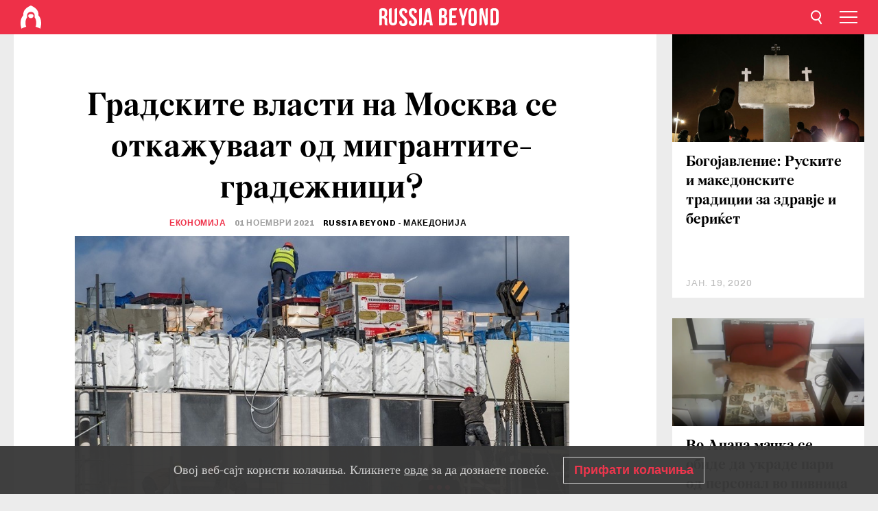

--- FILE ---
content_type: text/html; charset=UTF-8
request_url: https://mk.rbth.com/economics/88287-moskva-bez-migranti-gradezhnici
body_size: 9084
content:
<!DOCTYPE html><html lang="mk-MK" prefix="og: http://ogp.me/ns#"><head><meta charset="UTF-8"/><meta name="apple-mobile-web-app-capable" content="no"/><meta name="format-detection" content="telephone=yes"/><meta name="viewport" content="width=device-width, initial-scale=1.0, user-scalable=yes" /><meta name="HandheldFriendly" content="true"/><meta name="MobileOptimzied" content="width"/><meta http-equiv="cleartype" content="on"/><meta name="navigation" content="tabbed" /><title>Градските власти на Москва се откажуваат од мигрантите-градежници? - Russia Beyond Македонија</title><link rel="icon" href="/favicon.ico" type="image/x-icon" sizes="any"/><link rel="icon" href="/favicon.svg" type="image/svg+xml" /><meta property="og:site_name" content="Russia Beyond Македонија" /><meta property="twitter:site" content="Russia Beyond Македонија" /><link rel="amphtml" href="https://mk.rbth.com/economics/88287-moskva-bez-migranti-gradezhnici/amp"><meta name="description" content="Градските власти во Москва најавија план за решавање на недостигот од градежни работници без привлекување мигранти." /><meta property="og:url" content="https://mk.rbth.com/economics/88287-moskva-bez-migranti-gradezhnici" ><meta property="og:type" content="article"><meta property="og:title" content="Градските власти на Москва се откажуваат од мигрантите-градежници?"/><meta property="og:description" content="Градските власти во Москва најавија план за решавање на недостигот од градежни работници без привлекување мигранти."/><meta property="article:tag" content="москва"><meta property="article:section" content="Економија"/><meta property="article:published_time" content="ноем. 01, 2021"/><meta property="article:modified_time" content="ноем. 01, 2021"/><meta property="article:author" content="RUSSIA BEYOND - МАКЕДОНИЈА" /><meta name="author" content="RUSSIA BEYOND - МАКЕДОНИЈА" /><meta name="twitter:title" content="Градските власти на Москва се откажуваат од мигрантите-градежници?"/><meta name="twitter:description" content="Градските власти во Москва најавија план за решавање на недостигот од градежни работници без привлекување мигранти."/><meta property="og:image" content="https://mf.b37mrtl.ru/rbthmedia/images/2021.11/article/618001e115e9f964aa202b68.jpg"/><meta property="og:image:type" content="meta.og.image.type" /><meta property="og:image:width" content="meta.og.image.width"><meta property="og:image:height" content="meta.og.image.height"><meta name="twitter:card" content="summary_large_image"/><meta name="twitter:image" content="https://mf.b37mrtl.ru/rbthmedia/images/2021.11/article/618001e115e9f964aa202b68.jpg" /><meta property="og:locale" content="mk_MK"><meta property="fb:app_id" content="345117395668756"/><meta property="fb:pages" content="117329971763955" /><meta name="twitter:site" content="Руска реч Македонија@russiabeyond"/><meta name="twitter:domain" content="mk.rbth.com"/><meta name="google-site-verification" content="nypZy-AcrX7yig8kFK2R2_oVGMywzZCWyw8HVkk_GAY" /><link rel="stylesheet" href="https://cdni.rbth.com/rbth/view/css/news_view.css?v=315661400041232335348989"/><link rel="stylesheet" href="https://cdni.rbth.com/rbth/view/css/sharing.css?v=4240"/><link rel="stylesheet" href="https://cdni.rbth.com/rbth/view/css/explainer.css?v=12"/><!-- START GLOBAL LANG --><script>
            window.rbthConf = window.rbthConf || {};
            window.rbthConf.lang = window.rbthConf.lang || null;
            window.rbthConf.lang = 'mk';
            window.rbthConf.url = window.rbthConf.url || null;
            window.rbthConf.url = 'https://' +  window.rbthConf.lang + '.rbth.com';
        </script><!-- END GLOBAL LANG --><script type='text/javascript'>var _sf_startpt=(new Date()).getTime();</script><link rel="stylesheet" href="https://cdni.rbth.com/rbth/view/css/cookies.css"><script>window.yaContextCb = window.yaContextCb || []</script><script src="https://yandex.ru/ads/system/context.js" async></script><style media="screen">
        .adfox-banner-slot > div[id^="adfox_"]:not(:empty) > div {
            margin: 15px auto;
        }

        .adfox-banner-slot > div[id^="adfox_"]:empty {
            display: none;
        }
    </style><!-- Yandex.Metrika counter --><script type="text/javascript" >
   (function(m,e,t,r,i,k,a){m[i]=m[i]||function(){(m[i].a=m[i].a||[]).push(arguments)};
   m[i].l=1*new Date();k=e.createElement(t),a=e.getElementsByTagName(t)[0],k.async=1,k.src=r,a.parentNode.insertBefore(k,a)})
   (window, document, "script", "https://mc.yandex.ru/metrika/tag.js", "ym");

   ym(88818484, "init", {
        clickmap:true,
        trackLinks:true,
        accurateTrackBounce:true,
        webvisor:true
   });
</script><noscript><div><img src="https://mc.yandex.ru/watch/88818484" style="position:absolute; left:-9999px;" alt="" /></div></noscript><!-- /Yandex.Metrika counter --><!-- Yandex.Metrika counter --><script type="text/javascript" >
   (function(m,e,t,r,i,k,a){m[i]=m[i]||function(){(m[i].a=m[i].a||[]).push(arguments)};
   m[i].l=1*new Date();k=e.createElement(t),a=e.getElementsByTagName(t)[0],k.async=1,k.src=r,a.parentNode.insertBefore(k,a)})
   (window, document, "script", "https://mc.yandex.ru/metrika/tag.js", "ym");

   ym(88818503, "init", {
        clickmap:true,
        trackLinks:true,
        accurateTrackBounce:true,
        webvisor:true
   });
</script><noscript><div><img src="https://mc.yandex.ru/watch/88818503" style="position:absolute; left:-9999px;" alt="" /></div></noscript><!-- /Yandex.Metrika counter --></head><body><script type="application/ld+json">
        {
            "@context": "http://schema.org",
            "@type": "Organization",
            "url": "https://mk.rbth.com",
            "logo": "https://mk.rbth.com/rbth/img/logo/png/60x60_red.png",
            "name": "Russia Beyond",
            "legalName": "Autonomous Non-profit Organization \"TV-Novosti\"",
            "sameAs": [
                "http://www.facebook.com/russiabeyond",
                "https://twitter.com/russiabeyond",
                "https://www.youtube.com/user/RBTHvideo",
                "https://www.instagram.com/russiabeyond/",
                "https://zen.yandex.ru/russiabeyond"
            ],
            "potentialAction": {
                "@type": "SearchAction",
                "target": "https://mk.rbth.com/search?q={search_term_string}",
                "query-input": "required name=search_term_string"
            }
        }
    </script><script type="application/ld+json">
        {
            "@context": "http://schema.org",
            "@type": "BreadcrumbList",
            "itemListElement": [
                                                        {
                        "@type": "ListItem",
                        "position": 1,
                        "name": "Main",
                        "item": "https://mk.rbth.com"
                    }
                                                        ,                    {
                        "@type": "ListItem",
                        "position": 2,
                        "name": "Економија",
                        "item": "https://mk.rbth.com/economics"
                    }
                                                        ,                    {
                        "@type": "ListItem",
                        "position": 3,
                        "name": "Градските власти на Москва се откажуваат од мигрантите-градежници?",
                        "item": "https://mk.rbth.com/economics/88287-moskva-bez-migranti-gradezhnici"
                    }
                                                ]
        }
    </script><script type="application/ld+json">
    {
        "@context": "http://schema.org",
        "@type": "Article",
        "mainEntityOfPage": {
            "@type": "WebPage",
            "@id": "https://mk.rbth.com/economics/88287-moskva-bez-migranti-gradezhnici"
        },
        "headline": "Градските власти на Москва се откажуваат од мигрантите-градежници?",
        "image": [{
            "@type": "ImageObject",
            "url": "https://mf.b37mrtl.ru/rbthmedia/images/2021.11/article/618001e115e9f964aa202b68.jpg",
            "height": 576,
            "width": 1024
        }],
                        "author":
                    [
                                    {
                        "@type": "Person",
                        "name": "RUSSIA BEYOND - МАКЕДОНИЈА"
                    }                            ],
                "datePublished": "2026-01-20T12:00:52+03:00",
        "dateModified": "2026-01-20T12:00:52+03:00",
        "publisher": {
            "@type": "Organization",
            "name": "Russia Beyond",
            "logo": {
                "@type": "ImageObject",
                "url": "https://mk.rbth.com/rbth/img/logo/png/60x60_red.png"
            }
        },
        "description": "Градските власти во Москва најавија план за решавање на недостигот од градежни работници без привлекување мигранти."
    }
    </script><div class="layout"><div class="layout__wrapper"><header class="layout__header"><div class="header" id="app-header"><div class="header__wrapper"><div class="header__logo"><div class="logo"><div class="logo__cover logo__cover_header"><a href="/"></a></div><div class="logo__content logo__content_header"><a href="/"></a></div></div></div><div class="header__langs"><div class="buttons"><div class="buttons__langs-menu buttons__langs-menu_header">
                Македонски
            </div></div><div class="nav"><div class="nav__wrapper nav__wrapper_langs_header"><ul class="nav__row nav__row_langs_header"><li class="nav__item nav__item_langs_header"><a href="https://id.rbth.com">Bahasa Indonesia</a></li><li class="nav__item nav__item_langs_header"><a href="https://de.rbth.com">Deutsch</a></li><li class="nav__item nav__item_langs_header"><a href="https://www.rbth.com">English</a></li><li class="nav__item nav__item_langs_header"><a href="https://es.rbth.com">Español</a></li><li class="nav__item nav__item_langs_header"><a href="https://fr.rbth.com">Français</a></li><li class="nav__item nav__item_langs_header"><a href="https://hr.rbth.com">Hrvatski</a></li><li class="nav__item nav__item_langs_header"><a href="https://it.rbth.com">Italiano</a></li><li class="nav__item nav__item_langs_header"><a href="https://br.rbth.com">Português</a></li><li class="nav__item nav__item_langs_header"><a href="https://si.rbth.com">Slovenščina</a></li><li class="nav__item nav__item_langs_header"><a href="https://kr.rbth.com">Korean</a></li><li class="nav__item nav__item_langs_header"><a href="https://jp.rbth.com">日本語</a></li><li class="nav__item nav__item_langs_header"><a href="https://bg.rbth.com">Български</a></li><li class="nav__item nav__item_langs_header"><a href="https://mk.rbth.com">Македонски</a></li><li class="nav__item nav__item_langs_header"><a href="https://rs.rbth.com">Српски</a></li><li class="nav__item nav__item_langs_header"><a href="https://ru.rbth.com">По-русски</a></li></ul></div></div></div><div class="header__nav">    <div class="nav">
        <ul class="nav__row nav__row_header">
                    <li class="nav__item nav__item_header">
                <a href="/economics">
                    Економија
                </a>
            </li>
                    <li class="nav__item nav__item_header">
                <a href="/arts">
                    Култура
                </a>
            </li>
                    <li class="nav__item nav__item_header">
                <a href="/istorija">
                    Историја
                </a>
            </li>
                    <li class="nav__item nav__item_header">
                <a href="/kujna">
                    Кујна
                </a>
            </li>
                    <li class="nav__item nav__item_header">
                <a href="/lifestyle">
                    Начин на живеење 
                </a>
            </li>
                    <li class="nav__item nav__item_header">
                <a href="/obrazovanie">
                    Образование
                </a>
            </li>
                    <li class="nav__item nav__item_header">
                <a href="/science">
                    Наука и технологија
                </a>
            </li>
                    <li class="nav__item nav__item_header">
                <a href="/travel">
                    Патувања
                </a>
            </li>
                </ul>
    </div>
</div></div></div></header><div class="layout__content"><div class="control-width control-width_padding"><div class="rows"><div class="adfox-banner-slot"><div id="adfox_166005584166917666"></div><div id="adfox_16600558884169906"></div></div><div class="rows__wrapper rows__wrapper_short-story"><div class="rows__column rows__column_short-story rows__column_short-story_left"><div class="article"><div class="article__wrapper article__wrapper_short"><div class="article__head  article__head_short"><div class="article__head-content article__head-content_short"><h1>Градските власти на Москва се откажуваат од мигрантите-градежници?</h1><div class="article__category article__category_short"><a href="/economics">
            Економија
        </a></div><div class="article__date article__date_short"><time class="date ">
            


             01 ноември 2021

        </time></div><div class="article__author article__author_short">
                            RUSSIA BEYOND - МАКЕДОНИЈА
                    </div><div class="article__tags article__tags_short"><div class="tags"><div class="tags__wrapper tags__wrapper_short"></div></div></div></div><div class="article__cover article__cover_short"><img class="article__cover-image" alt="" src="https://mf.b37mrtl.ru/rbthmedia/images/2021.11/article/618001e115e9f964aa202b68.jpg"></div></div><div class="article__copyright article__copyright_short"><p></p>
Konstantin Kokoshkin/Global Look Press
    </div><div class="social-wrapper"><div class="social-container social-container_top"
                data-buttons="twitter, reddit, whatsapp, telegram, pinterest"
                data-counters></div><div class="button-rotator" id="button-rotator" onload="return {
    text: JSON.parse('\u0022\\u0421\\u043b\\u0435\\u0434\\u0435\\u0442\\u0435\u0020\\u0458\\u0430\u0020Russia\u0020Beyond\u0020\\u043d\\u0430\u0022'),
    links: JSON.parse('\u007B\u0022instagram\u0022\u003A\u0022\u0022,\u0022facebook\u0022\u003A\u0022https\u003A\\\/\\\/www.facebook.com\\\/ruskarecmk\\\/\u0022,\u0022telegram\u0022\u003A\u0022https\u003A\\\/\\\/t.me\\\/rb_makedonija\u0022,\u0022twitter\u0022\u003A\u0022\u0022,\u0022youtube\u0022\u003A\u0022https\u003A\\\/\\\/www.youtube.com\\\/channel\\\/UCoMqZicz143p67xUlkHu17Q\u0022,\u0022odysee\u0022\u003A\u0022\u0022,\u0022line\u0022\u003A\u0022\u0022,\u0022zen\u0022\u003A\u0022\u0022,\u0022vk\u0022\u003A\u0022\u0022,\u0022rumble\u0022\u003A\u0022\u0022,\u0022pinterest\u0022\u003A\u0022\u0022,\u0022taringa\u0022\u003A\u0022\u0022,\u0022ok\u0022\u003A\u0022footer.social.ok.link\u0022\u007D'),
    lang: JSON.parse('\u0022mk\u002DMK\u0022'),
};"></div></div><div class="article__summary article__summary_short"><div class="article__summary-wrapper article__summary-wrapper_short">
            Градските власти во Москва најавија план за решавање на недостигот од градежни работници без привлекување мигранти.
        </div></div><div class="article__text article__text_short"><p style="margin: 0cm; line-height: 21.0pt;"><span style="font-size: 15.0pt; color: black;">Ова го <a href="https://vz.ru/news/2021/11/1/1127025.html"><span style="color: #ee3048; text-decoration: none; text-underline: none;">изјави</span></a> заменик-градоначалникот за урбанизам и градежништво Андреј Бочкарјов.&nbsp;<o:p></o:p></span></p><p style="line-height: 21.0pt; margin: 15.0pt 0cm 0cm 0cm;"><span style="font-size: 15.0pt; color: black;">Според него, недостигот од работни ресурси, кој достигна четириесет проценти, се појавил поради зголемувањето на обемот на изградба во рамките на програмата за реновирање и враќање во татковината на бројните работни мигранти поради пандемијата.<o:p></o:p></span></p><p style="line-height: 21.0pt; margin: 15.0pt 0cm 0cm 0cm;"><span style="font-size: 15.0pt; color: black;">Покрај тоа, заменик-градоначалникот ја истакна и промената во националниот состав на работниците. И додека претходно најмногу имаше емигранти од Таџикистан, сега тие доаѓаат од Узбекистан и Киргизија. Тој рече и дека платата на печалбарите е променета и дека сега изнесува меѓу 50 и 60 илјади рубли месечно или од 600 до 740 евра.<o:p></o:p></span></p><p style="line-height: 21.0pt; margin: 15.0pt 0cm 0cm 0cm;"><span style="font-size: 15.0pt; color: black;">&bdquo;А беше 30 илјади (370 евра). Но, многумина веќе не сакаат да работат ни за 80 илјади&ldquo;, рече Бочкарјов.<o:p></o:p></span></p><p style="line-height: 21.0pt;"><span style="font-size: 15.0pt; color: black;">Според заменик-градоначалникот, во градежниот процес треба да се вклучат три пати помалку луѓе отколку што се користи денес, додека платата треба да се зголеми двојно или тројно. За да се реализира таа цел тој повика на поактивна примена на технолошки решенија.<o:p></o:p></span></p><p style="line-height: 21.0pt;"><span style="font-size: 15.0pt; color: black;">&bdquo;На пример, кога станува збор за малтерисување ѕидови, може да се постават четворица работници, а може да се постави и една машина што го нанесува малтерот на ѕидот&ldquo;, рече тој.<o:p></o:p></span></p><p style="line-height: 21.0pt;"><span style="font-size: 15.0pt; color: black;">Бочкарјов ја истакна и неопходноста од зголемување на квалитетот на образованието. Тој рече дека досега акцентот повеќе одеше на обуката на инженери, додека на методите на управување со градилиште се посветува само десет до петнаесет отсто од времето.<o:p></o:p></span></p><p style="line-height: 21.0pt; margin: 15.0pt 0cm 0cm 0cm;"><span style="font-size: 15.0pt; color: black;">Руската влада претходно утврди пилот-проект за привлекување десет илјади граѓани на Узбекистан во Русија, вакцинирани против вирусната инфекција Ковид-19, за градежни работи.<o:p></o:p></span></p><p class="article__text-copyright">
                При користење на материјалите на Russia Beyond задолжителен е хиперлинк до изворот од кој е преземен материјалот.
            </p></div><div class="article__tags-trends article__tags-trends_short"><a href="/tag/москва">
                    москва
                </a></div><div class="social-container"
                data-buttons="twitter, reddit, whatsapp, telegram, pinterest"
                data-counters></div><script src="https://cdni.rbth.com/rbth/view/sharing.min.js?v=3"></script><div class="article__text article__text_short"><script src="https://code.jquery.com/jquery-3.3.1.min.js"></script><div class="subscribe"><div class="subscribe__header"><p class="header-title">Претплатете се</p><p class="header-subtitle">на нашиот билтен!</p></div><div class="subscribe__content"><p id="sub-email-label" class="content-text">Добивајте ги најдобрите стории на неделата директно во вашето сандаче</p><form class="subscribe__form js-subscribe-form"><div class="subscribe__input-fields"><input class="subscribe__form-input js-subscribe-email" type="email" value="" placeholder="Внесете ја вашата e-mail адреса" required="" aria-labelledby="sub-email-label"/><input class="subscribe__form-submit" type="submit" value="Поднесете"></div></form></div></div><script>
    (function () {
        var $subscribe = $('.subscribe');
        var $form = $('.js-subscribe-form');
        var $completeButton = $('.subscribe__form-complete');

        function validateEmail(email) {
            var re = /^(([^<>()[\]\\.,;:\s@\"]+(\.[^<>()[\]\\.,;:\s@\"]+)*)|(\".+\"))@((\[[0-9]{1,3}\.[0-9]{1,3}\.[0-9]{1,3}\.[0-9]{1,3}\])|(([a-zA-Z\-0-9]+\.)+[a-zA-Z]{2,}))$/;
            return re.test(email);
        }

        if (!$form.length) {
            return;
        }

        var initFormSubmit = function () {
            $form.on('submit', function (event) {
                event.preventDefault();
                $form = $(this);
                var $email = $form.find('.js-subscribe-email');
                var isWeekly = true, isDaily = false;
                var lng = 'mk-MK';

                if (['pt-BR', 'es-ES', 'fr-FR', 'sr-RS', 'sl-SI'].includes(lng)) {
                    isWeekly = $form.find('#mailingWeekly').is(':checked');
                    isDaily = $form.find('#mailingDaily').is(':checked');
                }

                if(!validateEmail($email)) {
                    if (isWeekly) {
                        $.ajax({
                            type: "GET",
                            dataType: "json",
                            url: 'https://subscribe.rbth.com/subscribe/e9b0766f-57ac-4428-b245-9a87659bc701/' + $email.val() + '?_t=' + (new Date()).getTime(),
                            success: function () {
                                $subscribe.addClass('subscribe_complete');
                                $subscribe.html('<div class="subscribe__header"><p class="header-title">Речиси готово...</p></div><div class="subscribe__content"><p class="content-text">Проверете ја вашата е-пошта за да ја потврдите претплатата</p><form class="subscribe__form js-subscribe-finished"><input class="subscribe__form-complete" type="submit" value="OK" /></form></div>')
                            },
                            error: function() {
                                $email.val('');
                                alert('An unknown error occurred. Try later.');
                            }
                        });
                    }
                    if (isDaily) {
                        $.ajax({
                            type: "GET",
                            dataType: "json",
                            url: 'https://subscribe.rbth.com/subscribe//' + $email.val() + '?_t=' + (new Date()).getTime(),
                            success: function () {
                                $subscribe.addClass('subscribe_complete');
                                $subscribe.html('<div class="subscribe__header"><p class="header-title">Речиси готово...</p></div><div class="subscribe__content"><p class="content-text"></p><form class="subscribe__form js-subscribe-finished"><input class="subscribe__form-complete" type="submit" value="OK" /></form></div>')
                            },
                            error: function() {
                                $email.val('');
                                alert('An unknown error occurred. Try later.');
                            }
                        });
                    }
                }
            });

        };
        initFormSubmit();

        $completeButton.on('click', function (evt) {
            evt.preventDefault();
            evt.window.location.reload();
        });
    }());
</script></div><div class="follows-channel" id="banner-rotator" onload="return {
            text: JSON.parse('\u007B\u0022instagram\u0022\u003A\u0022\u0022,\u0022facebook\u0022\u003A\u0022\\u041f\\u043e\\u0432\\u0435\\u045c\\u0435\u0020\\u0432\\u043e\\u0437\\u0431\\u0443\\u0434\\u043b\\u0438\\u0432\\u0438\u0020\\u0441\\u0442\\u043e\\u0440\\u0438\\u0438\u0020\\u0438\u0020\\u0432\\u0438\\u0434\\u0435\\u0430\u0020\\u043d\\u0430\u0020\u0022,\u0022telegram\u0022\u003A\u0022\u0022,\u0022twitter\u0022\u003A\u0022\u0022,\u0022odysee\u0022\u003A\u0022\u0022,\u0022line\u0022\u003A\u0022\u0022,\u0022zen\u0022\u003A\u0022\u0022,\u0022vk\u0022\u003A\u0022\u0022,\u0022rumble\u0022\u003A\u0022\u0022,\u0022pinterest\u0022\u003A\u0022\u0022,\u0022taringa\u0022\u003A\u0022\u0022\u007D'),
            links: JSON.parse('\u007B\u0022instagram\u0022\u003A\u0022\u0022,\u0022facebook\u0022\u003A\u0022https\u003A\\\/\\\/www.facebook.com\\\/ruskarecmk\\\/\u0022,\u0022telegram\u0022\u003A\u0022https\u003A\\\/\\\/t.me\\\/rb_makedonija\u0022,\u0022twitter\u0022\u003A\u0022\u0022,\u0022odysee\u0022\u003A\u0022\u0022,\u0022line\u0022\u003A\u0022\u0022,\u0022zen\u0022\u003A\u0022\u0022,\u0022vk\u0022\u003A\u0022\u0022,\u0022rumble\u0022\u003A\u0022\u0022,\u0022pinterest\u0022\u003A\u0022\u0022,\u0022taringa\u0022\u003A\u0022\u0022\u007D'),
            linkText: JSON.parse('\u007B\u0022instagram\u0022\u003A\u0022\u0022,\u0022facebook\u0022\u003A\u0022\\u0424\\u0435\\u0458\\u0441\\u0431\\u0443\\u043a\u0020\\u0441\\u0442\\u0440\\u0430\\u043d\\u0438\\u0446\\u0430\\u0442\\u0430\u0020\\u043d\\u0430\u0020Russia\u0020Beyond\u002D\\u041c\\u0430\\u043a\\u0435\\u0434\\u043e\\u043d\\u0438\\u0458\\u0430\u0020\u0022,\u0022telegram\u0022\u003A\u0022\u0022,\u0022twitter\u0022\u003A\u0022\u0022,\u0022odysee\u0022\u003A\u0022\u0022,\u0022line\u0022\u003A\u0022\u0022,\u0022zen\u0022\u003A\u0022\u0022,\u0022vk\u0022\u003A\u0022\u0022,\u0022rumble\u0022\u003A\u0022\u0022,\u0022pinterest\u0022\u003A\u0022\u0022,\u0022taringa\u0022\u003A\u0022\u0022\u007D'),
            lang: JSON.parse('\u0022mk\u002DMK\u0022')
        };"></div><div class="adfox-banner-slot"><div id="adfox_166005600543321220"></div></div><div class="article__next-article"><div id="app-infinity-scroll-article"></div><div class="next-article-loading"></div><script>
      var currentArticleId = '6180013585600a246970c336';
  </script></div></div></div><script src="https://cdni.rbth.com/rbth/view/explainer.min.js"></script></div><div class="rows__column rows__column_short-story rows__column_short-story_right"><div class="adfox-banner-slot"><div id="adfox_166005598078458837"></div></div><div id="app-important-news"></div></div></div></div></div></div><script src="https://code.jquery.com/jquery-3.3.1.min.js"></script><script>
    window.subscribe = window.subscribe || {};
    window.subscribe = {
        'tr': {
            'lang': 'mk-MK',
            'title': 'Претплатете се',
            'subtitle': "на нашиот билтен!",
            'text': "",
            'placeholder': 'Внесете ја вашата e-mail адреса',
            'button': 'Поднесете',
            'completeTitle': '',
            'completeSubtitle': 'Проверете ја вашата е-пошта за да ја потврдите претплатата',
            'completeButton': '',
            'mobileTitle': 'Билтен',
            'urlw': 'e9b0766f-57ac-4428-b245-9a87659bc701',
        }
    };
</script><script>
                        var footerCopyright = 'Russia Beyond е медиумски проект на независната некомерцијална организација „ТВ-Новости“, 2024. © Сите права задржани.',
                            footerSocials = [
                                {icon: 'twitter', href: 'footer.social.twitter.link'},
                                {icon: 'youtube', href: 'https://www.youtube.com/channel/UCoMqZicz143p67xUlkHu17Q'},
                                {icon: 'pinterest', href: 'footer.social.pinterest.link'},
                                {icon: 'linked-in', href: 'footer.social.linked-in.link'},
                                {icon: 'rss', href: 'https://mk.rbth.com/rss'},
                                {icon: 'yandex-zen', href: 'footer.social.yandex-zen.link'},
                                {icon: 'vk', href: 'footer.social.vk.link'},
                                {icon: 'telegram', href: 'https://t.me/rb_makedonija'},
                                {icon: 'line', href: 'footer.social.line.link'},
                                {icon: 'rumble', href: 'footer.social.rumble.link'},
                                {icon: 'odysee', href: 'footer.social.odysee.link'},
                                {icon: 'taringa', href: 'footer.social.taringa.link'},
                                {icon: 'ok', href: 'footer.social.ok.link'},
                            ]
                    </script><style>
                        .social__link_facebook,
                        .social__link_instagram {
                            display: none !important;
                        }
                    </style><div class="layout__footer"><link rel="stylesheet" href="https://cdni.rbth.com/rbth/view/css/news_view.css?v=315661400041232335348989"/><link rel="stylesheet" href="https://cdni.rbth.com/rbth/view/css/sharing.css?v=4240"/><link rel="stylesheet" href="https://cdni.rbth.com/rbth/view/css/explainer.css?v=12"/><div id="app-footer"></div></div></div></div><script>
        function adsDesktopBillboard() {
            window.yaContextCb.push(()=>{
                Ya.adfoxCode.create({
                    ownerId: 258144,
                    containerId: 'adfox_166005584166917666',
                    params: {
                        pp: 'g',
                        ps: 'fyda',
                        p2: 'y',
                        puid1: '',
                        puid2: '',
                        puid3: '',
                        puid4: '',
                        puid5: '',
                        puid63: ''
                    }
                })
            });
        };

        function adsMobileBillboard() {
            window.yaContextCb.push(()=>{
                Ya.adfoxCode.create({
                    ownerId: 258144,
                    containerId: 'adfox_16600558884169906',
                    params: {
                        pp: 'h',
                        ps: 'fyda',
                        p2: 'y',
                        puid1: '',
                        puid2: '',
                        puid3: '',
                        puid4: '',
                        puid5: '',
                        puid63: ''
                    }
                })
            });
        };

        function adsSidebanner() {
            window.yaContextCb.push(()=>{
                Ya.adfoxCode.create({
                    ownerId: 258144,
                    containerId: 'adfox_166005598078458837',
                    params: {
                        pp: 'g',
                        ps: 'fyda',
                        p2: 'fsyt',
                        puid1: '',
                        puid2: '',
                        puid3: '',
                        puid4: '',
                        puid5: '',
                        puid63: ''
                    }
                })
            });
        };

        function adsMobileBanner() {
            window.yaContextCb.push(()=>{
                Ya.adfoxCode.create({
                    ownerId: 258144,
                    containerId: 'adfox_166005600543321220',
                    params: {
                        pp: 'h',
                        ps: 'fyda',
                        p2: 'fsyt',
                        puid1: '',
                        puid2: '',
                        puid3: '',
                        puid4: '',
                        puid5: '',
                        puid63: ''
                    }
                })
            });
        };

        var adsModeIsMobile = false;

        function changeMode(is_mobile) {
            if (adsModeIsMobile && !is_mobile) {
                adsDesktopBillboard();
                adsSidebanner();
            }
            else if (!adsModeIsMobile && is_mobile) {
                adsMobileBillboard();
                adsMobileBanner();
            }
        }

        (function() {
            var throttle = function(type, name, obj) {
                obj = obj || window;
                var running = false;
                var func = function() {
                    if (running) { return; }
                    running = true;
                    requestAnimationFrame(function() {
                        obj.dispatchEvent(new CustomEvent(name));
                        running = false;
                    });
                };
                obj.addEventListener(type, func);
            };

            throttle("resize", "optimizedResize");
        })();

        window.addEventListener("load", function(e) {
            adsModeIsMobile = window.innerWidth <= 768;
            if (adsModeIsMobile) {
                adsMobileBillboard();
                adsMobileBanner();
            }
            else {
                adsDesktopBillboard();
                adsSidebanner();
            }
        });

        window.addEventListener("optimizedResize", function(e) {
            var isMobile = e.target.outerWidth <= 768;
            changeMode(isMobile);
        });
    </script><script>
    window.addEventListener('message', function(event) {
        if (!event.data) {
            return;
        }

        if (event.data.type && event.data.type === "QUIZ_UPDATE_HEIGHT" && !!document.getElementById('quiz_' + event.data.payload.quizID)) {
            document.getElementById('quiz_' + event.data.payload.quizID).style.height = event.data.payload.height + "px";
        }

        if (event.data.type && event.data.type === "QUIZ_NEXT_QUESTION" && !!document.getElementById('quiz_' + event.data.payload.quizID)) {
            window.scrollTo(0, document.getElementById('quiz_' + event.data.payload.quizID).getBoundingClientRect().top + window.pageYOffset - 25)
        }
    }, false);
</script><div id="app-watches-post"></div><script>
            var watches = {
                nbc : {
                    url: '/nbc/',
                    publicId: '88287'
                }
            };
        </script><script>
            var categoryID = '107100000000003100000007';
        </script><script defer="defer" src="https://cdni.rbth.com/rbth/view/news_view.min.js?v=31562340004111236531721"></script><script>
            var langs = JSON.parse('[{"label":"Bahasa Indonesia","url":"https:\/\/id.rbth.com","active":false,"code":"id","withadventures":false},{"label":"Deutsch","url":"https:\/\/de.rbth.com","active":false,"code":"de","withadventures":false},{"label":"English","url":"https:\/\/www.rbth.com","active":false,"code":"www","withadventures":true},{"label":"Espa\u00f1ol","url":"https:\/\/es.rbth.com","active":false,"code":"es","withadventures":true},{"label":"Fran\u00e7ais","url":"https:\/\/fr.rbth.com","active":false,"code":"fr","withadventures":true},{"label":"Hrvatski","url":"https:\/\/hr.rbth.com","active":false,"code":"hr","withadventures":false},{"label":"Italiano","url":"https:\/\/it.rbth.com","active":false,"code":"it","withadventures":false},{"label":"Portugu\u00eas","url":"https:\/\/br.rbth.com","active":false,"code":"br","withadventures":true},{"label":"Sloven\u0161\u010dina","url":"https:\/\/si.rbth.com","active":false,"code":"si","withadventures":false},{"label":"\u65e5\u672c\u8a9e","url":"https:\/\/jp.rbth.com","active":false,"code":"jp","withadventures":false},{"label":"\u0411\u044a\u043b\u0433\u0430\u0440\u0441\u043a\u0438","url":"https:\/\/bg.rbth.com","active":false,"code":"bg","withadventures":true},{"label":"\u041c\u0430\u043a\u0435\u0434\u043e\u043d\u0441\u043a\u0438","url":"https:\/\/mk.rbth.com","active":true,"code":"mk","withadventures":false},{"label":"\u0421\u0440\u043f\u0441\u043a\u0438","url":"https:\/\/rs.rbth.com","active":false,"code":"rs","withadventures":true},{"label":"\u041f\u043e-\u0440\u0443\u0441\u0441\u043a\u0438","url":"https:\/\/ru.rbth.com","active":false,"code":"ru","withadventures":true}]')
            langs = langs.map((lang) => {
                lang.url = window.location.origin.replace(
                    /(https?:\/\/)([a-z0-9]+(?=[.]|[-]))(.*)/g,
                    '$1' + lang.code + (window.location.host === 'rbth.ru' ? '.rbth.com' : '$3')
                );

                return lang;
            });
        </script><div class="cookies__banner js-cookies-banner"><div class="cookies__banner-wrapper"><p class="cookies__banner-text">Овој веб-сајт користи колачиња. Кликнете <a href="/privacy" target="_blank">овде</a> за да дознаете повеќе.</p><a class="cookies__banner-button js-cookies-button">Прифати колачиња</a></div></div><script src='https://cdni.rbth.com/rbth/view/cookies.min.js?v=2'></script><script type="text/javascript">
          /* CONFIGURATION START */
          var _ain = {
            id: "1366",
            postid: "https://mk.rbth.com/economics/88287-moskva-bez-migranti-gradezhnici",
            maincontent: "counters.content-insights.maincontent",
            title: "Градските власти на Москва се откажуваат од мигрантите-градежници?",
            pubdate: "2021-11-01T18:04:08+03:00",
                     authors: "RUSSIA BEYOND - МАКЕДОНИЈА",
                             sections: "Економија",
                             tags: "москва",
                  };
          /* CONFIGURATION END */
          (function (d, s) {
            var sf = d.createElement(s);
            sf.type = 'text/javascript';
            sf.async = true;
            sf.src = (('https:' == d.location.protocol)
              ? 'https://d7d3cf2e81d293050033-3dfc0615b0fd7b49143049256703bfce.ssl.cf1.rackcdn.com'
              : 'http://t.contentinsights.com') + '/stf.js';
            var t = d.getElementsByTagName(s)[0];
            t.parentNode.insertBefore(sf, t);
          })(document, 'script');
        </script><script>(function(d, s, id) {
	        var js, fjs = d.getElementsByTagName(s)[0];
	        if (d.getElementById(id)) return;
	        js = d.createElement(s); js.id = id;
	        js.src = "//connect.facebook.net/en_US/sdk.js#xfbml=1&appId=345117395668756&version=v2.5";
	        fjs.parentNode.insertBefore(js, fjs);
	    }(document, 'script', 'facebook-jssdk'));</script><script async src="https://cdni.rbth.com/rbth/js/pushes/notification.js?v=15"></script></body></html>